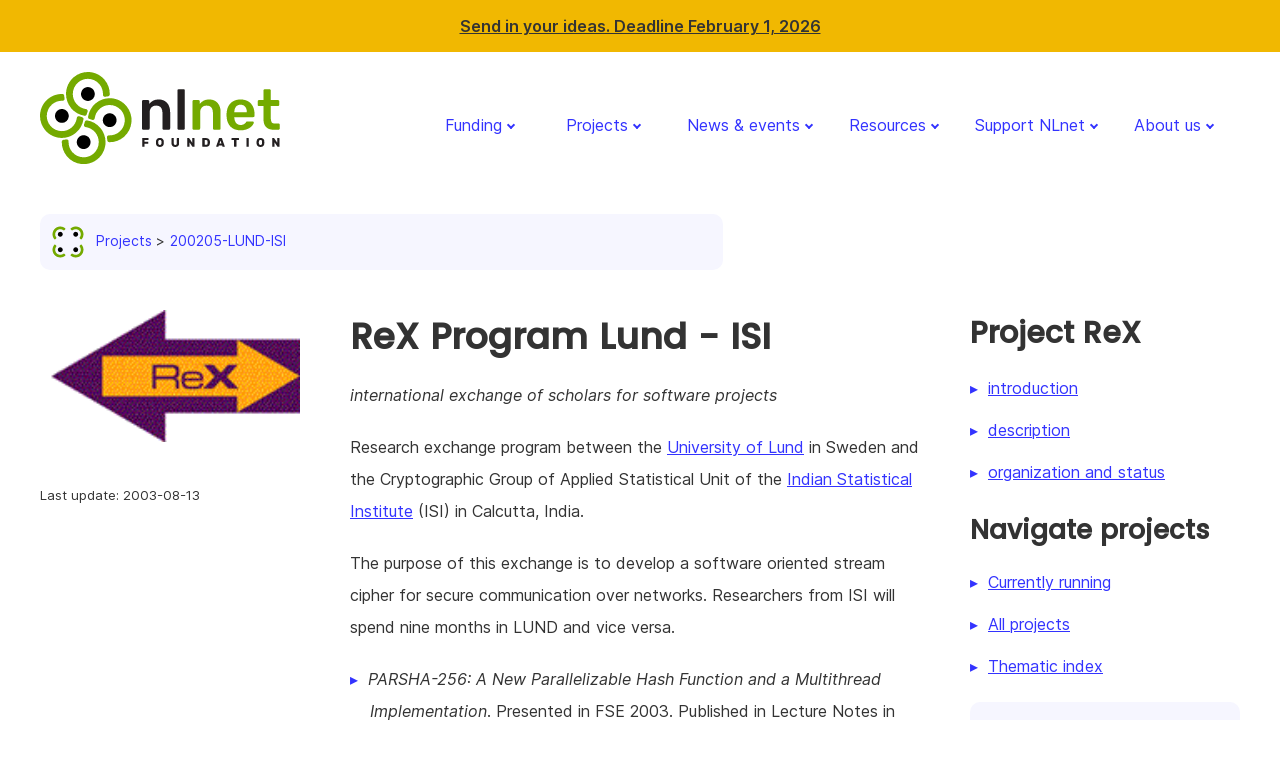

--- FILE ---
content_type: text/html
request_url: https://nlnet.nl/project/rex/200205-LUND-ISI/
body_size: 2808
content:
<!DOCTYPE html>
<html xmlns="http://www.w3.org/1999/xhtml" xml:lang="en" lang="en">
  <head>
    <meta http-equiv="Content-Type" content="text/html; charset=UTF-8"/><meta charset="utf-8" /><meta http-equiv="X-UA-Compatible" content="IE=edge" /><meta name="viewport" content="width=device-width, initial-scale=1" /><meta name="theme-color" content="#ffffff" /><meta name="robots" content="index,follow" /><link rel="shortcut icon" href="/favicon.ico" /><link rel="icon" type="image/x-icon" href="/favicon.ico" /><link rel="stylesheet" type="text/css" href="/nlnet.css" media="screen, projection" /><link rel="alternate" type="application/atom+xml" title="NLnet News" href="/feed.atom" /><title>NLnet; ReX Program Lund - ISI</title>
  </head>
  <body class="support" id="topofpage">
    <div class="notice"><a href="#main" class="skip">To main content</a><div class="container">
        <div class="row">
          <div class="col12" id="call_banner"><strong><span><a href="/news/2025/20251201-call.html">Send in your ideas. Deadline February 1, 2026</a></span></strong><script>
  if (document.location.host !== "nlnet.nl") {
    const banner = document.getElementById('call_banner');
    const a = document.createElement("a");
    a.href = "https://nlnet.nl" + document.location.pathname;
    a.appendChild(document.createTextNode("compare"));
    a.style.float = "right";
    banner.appendChild(a);
  }
</script></div>
        </div>
      </div>
    </div>
    <nav id="nav_main">
      <div class="container" data-pagefind-body="">
        <div class="row">
          <div class="col12">
            <div class="flex wide_nav"><a href="/"><img src="/logo/banner.svg" alt="NLnet logo" class="header_logo" /></a><div id="main_menu"><label for="show-menu" class="show-menu"><span class="gg-menu"></span><span class="hide">Menu</span></label><input type="checkbox" id="show-menu" role="button" /><ul>
                  <li><a href="#">Funding</a><ul class="hidden">
                      <li><a href="/funding.html">Apply for funding</a></li>
                      <li><a href="/themes/">Theme funds</a></li>
                      <li><a href="/NGI0/">NGI Zero</a></li>
                      <li><a href="/NGI0/services/">Support services</a></li>
                    </ul>
                  </li>
                  <li><a href="#">Projects</a><ul class="hidden">
                      <li><a href="/project/index.html">All projects</a></li>
                      <li><a href="/project/current.html">Currently running</a></li>
                      <li><a href="/thema/">Thematic index</a></li>
                      <li><a href="/stories/">Stories</a></li>
                    </ul>
                  </li>
                  <li><a href="#">News &amp; events</a><ul class="hidden">
                      <li><a href="/news/">News</a></li>
                      <li><a href="/events/">Events</a></li>
                      <li><a href="/webinars/">Webinars</a></li>
                      <li><a href="/officehour/">Office Hour</a></li>
                      <li><a href="https://podcast.nlnet.nl/@NGIZero">Podcast</a></li>
                      <li><a href="/tour-schedule/">NGI Zero Tour Schedule</a></li>
                      <li><a href="/speakerbureau/">Speaker Bureau</a></li>
                    </ul>
                  </li>
                  <li><a href="#">Resources</a><ul class="hidden">
                      <li><a href="/NGI0/bestpractices/">Best practices</a></li>
                      <li><a href="/pres/">Presentations</a></li>
                      <li><a href="/hex/">Hex stickers</a></li>
                    </ul>
                  </li>
                  <li><a href="#">Support NLnet</a><ul class="hidden">
                      <li><a href="/donating/">Financial contribution</a></li>
                      <li><a href="/help/">Join the OIN</a></li>
                    </ul>
                  </li>
                  <li><a href="#">About us</a><ul class="hidden">
                      <li><a href="/foundation/">Foundation</a></li>
                      <li><a href="/people/">People</a></li>
                      <li><a href="/press/">Press</a></li>
                      <li><a href="/foundation/media-coverage/">In the media</a></li>
                      <li><a href="/contact/">Contact</a></li>
                    </ul>
                  </li>
                </ul>
              </div>
            </div>
            <!-- <div class="mobile_nav">
            <details>
              <summary class="flex">
                <a href="/">
                  <img src="/logo/banner.svg" alt="NLnet logo" class="{$logo_class}"/>
                </a>
                <div>
                  <img src="/image/veganburger.svg" alt="menu"/>
                </div>
              </summary>
              {$topnav}
            </details>
          </div> -->
          </div>
        </div>
        <div class="row">
          <div class="col7">
            <ul class="breadcrumb">
              <li><a href="/project/"><img src="/image/ic_projects.svg" alt="icon" />Projects</a></li>
              <li><a href="/project/rex/200205-LUND-ISI">200205-LUND-ISI</a></li>
            </ul>
          </div>
        </div>
      </div>
    </nav>
    <div class="container" data-pagefind-body="">
      <div class="row">
        <div class="col3 reorder1">
          <div class="box marge bg_rounded"><a href="/project/rex/description/"><img src="/project/rex/rexlogo2.png" alt="logo" class="width-constrained" data-pagefind-meta="image[src]" /></a></div>
          <div></div>
          <p><small>Last update: 2003-08-13</small></p>
          <!-- disabled for now
  <div class='box marge bg_grey rounded'><strong>Next project:</strong><br />&gt;
             $next_project
            </div>  -->
        </div>
        <div class="col6" id="maincolumn">
          <h1 class="column_heading">ReX Program Lund - ISI</h1>
          <p><em>international exchange of scholars for software projects </em></p>
          <p>Research exchange program between the <a href="http://www.lu.se">University of Lund</a> in Sweden and the Cryptographic Group of Applied Statistical Unit of the <a href="http://www.isical.ac.in">Indian Statistical Institute</a> (ISI) in Calcutta, India.</p>
          <p>The purpose of this exchange is to develop a software oriented stream cipher for secure communication over networks. Researchers from ISI will spend nine months in LUND and vice versa.</p>
          <ul class="pointer">
            <li><cite>PARSHA-256: A New Parallelizable Hash Function and a Multithread Implementation</cite>. Presented in FSE 2003. Published in Lecture Notes in Computer Science (FSE 2003, LUND, Sweden) <a href="2003-paper-parsha256.pdf">.pdf (266 kB)</a></li>
          </ul>
          <ul class="pointer">
            <li><cite>Efficient Software Implementation of LFSR and Boolean function and its application in nonlinear combiner model.</cite> To be published in Lecture Notes in Computer Science (proceedings of ACNS'03, 1st MiAn International Conference on Applied Cryptography, Kumming, China) <a href="2003-paper-lfsr.ps">.ps (264 kB)</a></li>
          </ul>
          <ul class="pointer">
            <li>2003-01-03: Implementation of the designed algorithms. <a href="20030103-code.zip">.zip (7 kB)</a></li>
          </ul>
          <ul class="pointer">
            <li>Intermediate status report for this ReX exchange program <a href="200212-report.html">more &gt; &gt;</a> <a href="200212-report.ps">.ps (63 kB)</a></li>
          </ul>
          <ul class="pointer">
            <li>Paper: <cite>Construction of Cryptographically Important Boolean Functions</cite>. <a href="2002-paper-boolean.pdf">.pdf (203 kB)</a> <a href="2002-paper-boolean.ps">.ps (196 kB)</a></li>
          </ul>
          <ul class="pointer">
            <li>Paper: <cite>Practical Design of Nonlinear Combiner Model as a Software Stream Cipher</cite>. <a href="2002-paper-nonlinear.pdf">.pdf (339 kB)</a> <a href="2002-paper-nonlinear.ps">.ps (334 kB)</a></li>
          </ul>
          <ul class="pointer">
            <li>Paper: <cite>Multiples of Primitive Polynomials and Their Products over GF(2)</cite>. <a href="2002-paper-poly.pdf">.pdf (220 kB)</a></li>
          </ul>
          <ul class="pointer">
            <li>2001-05-19: Letter of acceptance. <a href="20010519-accept.html">more &gt; &gt;</a></li>
          </ul>
        </div>
        <div class="col3 reorder2">
          <div>
            <div>
              <h2>Project ReX</h2>
              <ul class="pointer">
                <li><a href="/project/rex/">introduction</a></li>
                <li><a href="/project/rex/description.html">description</a></li>
                <li><a href="/project/rex/how.html">organization and status</a></li>
              </ul>
            </div>
            <h3>Navigate projects</h3>
            <ul class="pointer">
              <li><a href="/project/current.html">Currently running</a></li>
              <li><a href="/project/index.html">All projects</a></li>
              <li><a href="/thema/index.html">Thematic index</a></li>
            </ul>
          </div>
          <div class="part">
            <h3>Search</h3>
            <form onsubmit="/js/searchbutton.js" method="get" accept-charset="UTF-8" action="/search/static.html" class="sitesearch"><input id="searsia-input" type="text" name="q" class="form-control" value="" autocomplete="off" /><label for="searsia-input"><span class="hide">Search</span></label><input type="submit" id="searsiasubmit" name="submit" value="Search" /><label for="searsiasubmit"><span class="hide">Submit search</span></label></form>
          </div>
        </div>
      </div>
    </div>
    <footer>
      <div class="container">
        <div class="row">
          <div class="col3"><strong>NLnet</strong><ul class="menu">
              <li><a href="/foundation/">Foundation</a></li>
              <li><a href="/people/">People</a></li>
              <li><a href="/press/">Press</a></li>
              <li><a href="/foundation/media-coverage/">In the media</a></li>
              <li><a href="/contact/">Contact</a></li>
              <li><a href="/privacy/">Privacy statement</a></li>
            </ul>
          </div>
          <div class="col3"><strong>News &amp; events</strong><ul class="menu">
              <li><a href="/news/">News</a></li>
              <li><a href="/events/">Events</a></li>
              <li><a href="/webinars/">Webinars</a></li>
              <li><a href="/officehour/">Office Hour</a></li>
              <li><a href="/tour-schedule/">NGI Zero Tour Schedule</a></li>
              <li><a href="/speakerbureau/">Speaker Bureau</a></li>
            </ul>
          </div>
          <div class="col3"><strong>Connect with us</strong><ul class="menu">
              <li><a href="https://social.nlnet.nl/@nlnet" rel="me">Fediverse: NLnet</a></li>
              <li><a href="https://mastodon.xyz/@NGIZero" rel="me">Fediverse: NGI Zero</a></li>
              <li><a href="https://podcast.nlnet.nl/@NGIZero/">Our podcast</a></li>
              <li><a href="https://vc.ngi-0.eu/rooms/ahq-y96-uhs-jka/public_recordings">Our webinars</a></li>
              <li><a href="/feed.atom">RSS feed</a></li>
            </ul>
          </div>
          <div class="col3"><strong>Site search</strong><p></p>
            <form onsubmit="/js/searchbutton.js" method="get" accept-charset="UTF-8" action="/search/static.html" class="sitesearch"><input id="searsia-input" type="text" name="q" class="form-control" value="" autocomplete="off" /><label for="searsia-input"><span class="hide">Search</span></label><input type="submit" id="searsiasubmit" name="submit" value="Search" /><label for="searsiasubmit"><span class="hide">Submit search</span></label></form>
          </div>
        </div>
        <div class="row">
          <div class="col3"><strong>Funding</strong><ul class="menu">
              <li><a href="/propose/">Open calls</a></li>
              <li><a href="/themes/">Theme funds</a></li>
              <li><a href="/NGI0/">NGI Zero</a></li>
              <li><a href="/NGI0/services/">Support services</a></li>
            </ul>
          </div>
          <div class="col3"><strong>Projects</strong><ul class="menu">
              <li><a href="/project/">All projects</a></li>
              <li><a href="/project/current.html">Currently running</a></li>
              <li><a href="/thema/">Thematic index</a></li>
              <li><a href="/stories/">Stories</a></li>
            </ul>
          </div>
          <div class="col3"><strong>Newsletters</strong><ul class="menu">
              <li><a href="https://lists.nlnet.nl/mailman3/lists/newsletter.lists.nlnet.nl/">NLnet newsletter</a></li>
              <li><a href="https://lists.ngi-0.eu/subscribe/ngizero-newsletter">NGI Zero newsletter (subscribe)</a></li>
              <li><a href="https://lists.ngi-0.eu/rss/latest_arc/ngizero-newsletter?count=20">NGI Zero newsletter (RSS)</a></li>
            </ul>
          </div>
          <div class="col3"><strong>Support NLnet</strong><ul class="menu">
              <li><a href="/donating/">Financial contribution</a></li>
              <li><a href="/help/">Join the Open Invention Network</a></li>
            </ul>
          </div>
        </div>
      </div>
    </footer>
  </body>
</html>

--- FILE ---
content_type: image/svg+xml
request_url: https://nlnet.nl/logo/banner.svg
body_size: 4103
content:
<?xml version="1.0" encoding="UTF-8" standalone="no"?><!DOCTYPE svg PUBLIC "-//W3C//DTD SVG 1.1//EN" "http://www.w3.org/Graphics/SVG/1.1/DTD/svg11.dtd"><svg width="1086px" height="415px" version="1.1" xmlns="http://www.w3.org/2000/svg" xmlns:xlink="http://www.w3.org/1999/xlink" xml:space="preserve" xmlns:serif="http://www.serif.com/" style="fill-rule:evenodd;clip-rule:evenodd;stroke-linejoin:round;stroke-miterlimit:2;"><g><g><g><path d="M211.345,190.214c-1.137,4.372 -5.39,7.182 -9.858,6.513c-22.854,-3.548 -44.571,-15.066 -60.591,-34.158c-35.111,-41.843 -29.645,-104.32 12.199,-139.431c41.843,-35.111 104.32,-29.645 139.431,12.198c16.02,19.092 23.592,42.479 23.117,65.603c-0.117,4.516 -3.623,8.215 -8.126,8.575c-4.029,0.353 -8.046,0.928 -12.032,1.727c-2.662,0.545 -5.427,-0.168 -7.494,-1.933c-2.066,-1.764 -3.204,-4.383 -3.084,-7.098c0.798,-16.564 -4.394,-33.46 -15.884,-47.152c-24.226,-28.872 -67.335,-32.644 -96.207,-8.418c-28.872,24.227 -32.644,67.336 -8.417,96.208c11.489,13.693 27.226,21.74 43.677,23.832c2.694,0.353 5.075,1.928 6.454,4.269c1.378,2.341 1.6,5.187 0.602,7.714c-1.477,3.787 -2.741,7.643 -3.787,11.551Z" style="fill:#74aa00;"/><path d="M211.306,68.301c16.918,-2.983 33.074,8.33 36.057,25.247c2.983,16.917 -8.33,33.074 -25.247,36.057c-16.918,2.983 -33.074,-8.33 -36.057,-25.248c-2.983,-16.917 8.33,-33.073 25.247,-36.056Z"/></g><g><path d="M224.072,211.345c-4.372,-1.137 -7.183,-5.39 -6.513,-9.858c3.547,-22.854 15.066,-44.571 34.158,-60.591c41.843,-35.111 104.32,-29.645 139.431,12.199c35.111,41.843 29.645,104.32 -12.199,139.431c-19.091,16.02 -42.479,23.592 -65.602,23.117c-4.516,-0.117 -8.216,-3.623 -8.576,-8.126c-0.352,-4.029 -0.927,-8.046 -1.726,-12.032c-0.545,-2.662 0.168,-5.427 1.933,-7.494c1.764,-2.066 4.383,-3.204 7.098,-3.084c16.564,0.798 33.459,-4.394 47.152,-15.884c28.872,-24.226 32.644,-67.335 8.417,-96.207c-24.226,-28.872 -67.335,-32.644 -96.207,-8.417c-13.693,11.489 -21.74,27.226 -23.833,43.677c-0.352,2.694 -1.927,5.075 -4.268,6.454c-2.342,1.378 -5.188,1.6 -7.714,0.602c-3.787,-1.477 -7.644,-2.741 -11.551,-3.787Z" style="fill:#74aa00;"/><path d="M345.985,211.306c2.983,16.918 -8.33,33.074 -25.247,36.057c-16.918,2.983 -33.074,-8.33 -36.057,-25.247c-2.983,-16.918 8.33,-33.074 25.247,-36.057c16.918,-2.983 33.074,8.33 36.057,25.247Z"/></g><g><path d="M202.941,224.072c1.136,-4.372 5.389,-7.183 9.857,-6.513c22.855,3.547 44.572,15.066 60.592,34.158c35.11,41.843 29.644,104.32 -12.199,139.431c-41.843,35.111 -104.32,29.645 -139.431,-12.199c-16.02,-19.091 -23.593,-42.479 -23.117,-65.602c0.117,-4.516 3.622,-8.216 8.126,-8.576c4.029,-0.352 8.046,-0.927 12.032,-1.726c2.662,-0.545 5.427,0.168 7.493,1.933c2.067,1.764 3.205,4.383 3.084,7.098c-0.798,16.564 4.395,33.459 15.884,47.152c24.227,28.872 67.336,32.644 96.208,8.417c28.872,-24.226 32.643,-67.335 8.417,-96.207c-11.49,-13.693 -27.227,-21.74 -43.678,-23.833c-2.694,-0.352 -5.075,-1.927 -6.453,-4.268c-1.379,-2.342 -1.601,-5.188 -0.602,-7.714c1.477,-3.787 2.741,-7.644 3.787,-11.551Z" style="fill:#74aa00;"/><path d="M202.979,345.985c-16.917,2.983 -33.073,-8.33 -36.056,-25.247c-2.983,-16.918 8.329,-33.074 25.247,-36.057c16.917,-2.983 33.074,8.33 36.057,25.247c2.983,16.918 -8.33,33.074 -25.248,36.057Z"/></g><g><path d="M190.214,202.941c4.372,1.136 7.182,5.389 6.513,9.857c-3.548,22.855 -15.066,44.572 -34.158,60.592c-41.843,35.11 -104.32,29.644 -139.431,-12.199c-35.111,-41.843 -29.645,-104.32 12.198,-139.431c19.092,-16.02 42.479,-23.593 65.603,-23.117c4.516,0.117 8.215,3.622 8.575,8.126c0.353,4.029 0.928,8.046 1.727,12.032c0.545,2.662 -0.168,5.427 -1.933,7.493c-1.764,2.067 -4.383,3.205 -7.098,3.084c-16.564,-0.798 -33.46,4.395 -47.152,15.884c-28.872,24.227 -32.644,67.336 -8.418,96.208c24.227,28.872 67.336,32.643 96.208,8.417c13.693,-11.49 21.74,-27.227 23.832,-43.678c0.353,-2.694 1.928,-5.075 4.269,-6.453c2.341,-1.379 5.187,-1.601 7.714,-0.602c3.787,1.477 7.643,2.741 11.551,3.787Z" style="fill:#74aa00;"/><path d="M68.301,202.979c-2.983,-16.917 8.33,-33.073 25.247,-36.056c16.917,-2.983 33.074,8.329 36.057,25.247c2.983,16.917 -8.33,33.074 -25.248,36.057c-16.917,2.983 -33.073,-8.33 -36.056,-25.248Z"/></g></g><g><g><path d="M467.416,259.709c-1.713,-0 -3.169,-0.6 -4.368,-1.799c-1.199,-1.199 -1.798,-2.654 -1.798,-4.367l0,-121.259c0,-1.713 0.599,-3.169 1.798,-4.368c1.199,-1.199 2.655,-1.798 4.368,-1.798l21.066,-0c1.713,-0 3.168,0.599 4.367,1.798c1.199,1.199 1.799,2.655 1.799,4.368l-0,10.533c4.453,-5.481 10.147,-10.062 17.084,-13.745c6.936,-3.682 15.543,-5.523 25.819,-5.523c10.447,-0 19.525,2.355 27.232,7.065c7.707,4.71 13.659,11.346 17.855,19.91c4.196,8.563 6.294,18.84 6.294,30.829l0,72.19c0,1.713 -0.599,3.168 -1.798,4.367c-1.199,1.199 -2.655,1.799 -4.368,1.799l-22.607,-0c-1.713,-0 -3.169,-0.6 -4.368,-1.799c-1.199,-1.199 -1.798,-2.654 -1.798,-4.367l-0,-70.649c-0,-9.934 -2.441,-17.727 -7.322,-23.378c-4.881,-5.652 -11.946,-8.478 -21.195,-8.478c-8.906,-0 -16.013,2.826 -21.323,8.478c-5.309,5.651 -7.964,13.444 -7.964,23.378l0,70.649c0,1.713 -0.599,3.168 -1.798,4.367c-1.199,1.199 -2.655,1.799 -4.368,1.799l-22.607,-0Z" style="fill:#231f20;fill-rule:nonzero;"/><path d="M627.982,259.709c-1.713,-0 -3.169,-0.6 -4.368,-1.799c-1.199,-1.199 -1.798,-2.654 -1.798,-4.367l-0,-170.071c-0,-1.713 0.599,-3.169 1.798,-4.368c1.199,-1.199 2.655,-1.798 4.368,-1.798l21.323,-0c1.713,-0 3.168,0.599 4.367,1.798c1.199,1.199 1.799,2.655 1.799,4.368l-0,170.071c-0,1.713 -0.6,3.168 -1.799,4.367c-1.199,1.199 -2.654,1.799 -4.367,1.799l-21.323,-0Z" style="fill:#231f20;fill-rule:nonzero;"/><path d="M695.805,259.709c-1.713,-0 -3.169,-0.6 -4.368,-1.799c-1.199,-1.199 -1.798,-2.654 -1.798,-4.367l0,-121.259c0,-1.713 0.599,-3.169 1.798,-4.368c1.199,-1.199 2.655,-1.798 4.368,-1.798l21.066,-0c1.713,-0 3.169,0.599 4.367,1.798c1.199,1.199 1.799,2.655 1.799,4.368l-0,10.533c4.453,-5.481 10.147,-10.062 17.084,-13.745c6.936,-3.682 15.543,-5.523 25.819,-5.523c10.447,-0 19.525,2.355 27.232,7.065c7.707,4.71 13.659,11.346 17.855,19.91c4.196,8.563 6.294,18.84 6.294,30.829l0,72.19c0,1.713 -0.599,3.168 -1.798,4.367c-1.199,1.199 -2.655,1.799 -4.368,1.799l-22.607,-0c-1.713,-0 -3.169,-0.6 -4.368,-1.799c-1.199,-1.199 -1.798,-2.654 -1.798,-4.367l-0,-70.649c-0,-9.934 -2.441,-17.727 -7.322,-23.378c-4.881,-5.652 -11.946,-8.478 -21.195,-8.478c-8.906,-0 -16.013,2.826 -21.323,8.478c-5.309,5.651 -7.964,13.444 -7.964,23.378l0,70.649c0,1.713 -0.599,3.168 -1.798,4.367c-1.199,1.199 -2.655,1.799 -4.368,1.799l-22.607,-0Z" style="fill:#74aa00;fill-rule:nonzero;"/><path d="M907.495,262.278c-19.011,-0 -34.083,-5.481 -45.215,-16.442c-11.133,-10.961 -17.128,-26.547 -17.984,-46.757c-0.171,-1.713 -0.257,-3.896 -0.257,-6.551c0,-2.655 0.086,-4.753 0.257,-6.294c0.685,-13.017 3.64,-24.192 8.863,-33.526c5.224,-9.335 12.46,-16.528 21.709,-21.581c9.248,-5.052 20.124,-7.578 32.627,-7.578c13.873,-0 25.519,2.869 34.939,8.606c9.42,5.738 16.528,13.702 21.323,23.892c4.796,10.191 7.194,21.966 7.194,35.325l-0,5.395c-0,1.713 -0.6,3.168 -1.799,4.367c-1.199,1.199 -2.74,1.799 -4.624,1.799l-85.293,-0l0,2.055c0.172,5.994 1.328,11.518 3.469,16.57c2.14,5.053 5.309,9.12 9.505,12.203c4.196,3.083 9.206,4.625 15.029,4.625c4.796,-0 8.82,-0.728 12.075,-2.184c3.254,-1.456 5.908,-3.126 7.964,-5.01c2.055,-1.884 3.511,-3.425 4.367,-4.624c1.541,-2.055 2.783,-3.297 3.725,-3.725c0.942,-0.428 2.355,-0.642 4.239,-0.642l22.094,-0c1.713,-0 3.126,0.513 4.239,1.541c1.113,1.028 1.584,2.312 1.413,3.854c-0.171,2.74 -1.584,6.08 -4.239,10.019c-2.655,3.939 -6.466,7.793 -11.432,11.561c-4.967,3.768 -11.176,6.893 -18.626,9.377c-7.45,2.483 -15.971,3.725 -25.562,3.725Zm-28.26,-80.925l56.776,-0l0,-0.771c0,-6.68 -1.113,-12.546 -3.339,-17.598c-2.227,-5.053 -5.481,-8.992 -9.763,-11.818c-4.282,-2.826 -9.42,-4.239 -15.414,-4.239c-5.995,0 -11.133,1.413 -15.414,4.239c-4.282,2.826 -7.494,6.765 -9.634,11.818c-2.141,5.052 -3.212,10.918 -3.212,17.598l0,0.771Z" style="fill:#74aa00;fill-rule:nonzero;"/><path d="M1058.04,259.709c-10.277,-0 -18.926,-1.799 -25.948,-5.395c-7.022,-3.597 -12.246,-8.949 -15.671,-16.057c-3.426,-7.108 -5.138,-15.971 -5.138,-26.59l-0,-58.317l-20.296,-0c-1.713,-0 -3.168,-0.6 -4.367,-1.799c-1.199,-1.198 -1.799,-2.74 -1.799,-4.624l0,-14.643c0,-1.713 0.6,-3.169 1.799,-4.368c1.199,-1.199 2.654,-1.798 4.367,-1.798l20.296,-0l-0,-42.646c-0,-1.713 0.556,-3.169 1.67,-4.368c1.113,-1.199 2.611,-1.798 4.495,-1.798l20.81,-0c1.713,-0 3.168,0.599 4.367,1.798c1.199,1.199 1.799,2.655 1.799,4.368l-0,42.646l32.113,-0c1.712,-0 3.168,0.599 4.367,1.798c1.199,1.199 1.798,2.655 1.798,4.368l0,14.643c0,1.884 -0.599,3.426 -1.798,4.624c-1.199,1.199 -2.655,1.799 -4.367,1.799l-32.113,-0l-0,55.748c-0,7.022 1.241,12.503 3.725,16.442c2.483,3.939 6.808,5.909 12.973,5.909l17.727,0c1.713,0 3.168,0.6 4.367,1.798c1.199,1.199 1.799,2.655 1.799,4.368l-0,15.928c-0,1.713 -0.6,3.168 -1.799,4.367c-1.199,1.199 -2.654,1.799 -4.367,1.799l-20.809,-0Z" style="fill:#74aa00;fill-rule:nonzero;"/></g><g><path d="M489.774,297.042c0.412,0 0.769,0.15 1.069,0.45c0.3,0.3 0.45,0.657 0.45,1.069l-0,5.963c-0,0.412 -0.15,0.768 -0.45,1.068c-0.3,0.3 -0.657,0.45 -1.069,0.45l-16.819,0l0,7.707l15.694,-0c0.412,-0 0.769,0.15 1.069,0.45c0.3,0.3 0.45,0.656 0.45,1.068l-0,5.963c-0,0.412 -0.15,0.769 -0.45,1.069c-0.3,0.3 -0.657,0.45 -1.069,0.45l-15.694,-0l0,12.15c0,0.412 -0.15,0.768 -0.45,1.068c-0.3,0.3 -0.656,0.45 -1.069,0.45l-7.368,0c-0.413,0 -0.769,-0.15 -1.069,-0.45c-0.3,-0.3 -0.45,-0.656 -0.45,-1.068l-0,-36.338c-0,-0.412 0.15,-0.769 0.45,-1.069c0.3,-0.3 0.656,-0.45 1.069,-0.45l25.706,0Z" style="fill:#231f20;fill-rule:nonzero;"/><path d="M542.48,296.48c3.563,-0 6.638,0.675 9.225,2.025c2.588,1.35 4.585,3.178 5.991,5.484c1.406,2.307 2.184,4.885 2.334,7.735c0.075,1.05 0.113,2.737 0.113,5.062c-0,2.288 -0.038,3.938 -0.113,4.95c-0.15,2.85 -0.928,5.428 -2.334,7.735c-1.406,2.306 -3.403,4.134 -5.991,5.484c-2.587,1.35 -5.662,2.025 -9.225,2.025c-3.562,-0 -6.637,-0.675 -9.225,-2.025c-2.587,-1.35 -4.584,-3.178 -5.99,-5.484c-1.407,-2.307 -2.185,-4.885 -2.335,-7.735c-0.075,-2.025 -0.112,-3.675 -0.112,-4.95c-0,-1.275 0.037,-2.962 0.112,-5.062c0.15,-2.85 0.928,-5.428 2.335,-7.735c1.406,-2.306 3.403,-4.134 5.99,-5.484c2.588,-1.35 5.663,-2.025 9.225,-2.025Zm7.144,15.525c-0.188,-1.988 -0.872,-3.572 -2.053,-4.753c-1.181,-1.181 -2.878,-1.772 -5.091,-1.772c-2.212,-0 -3.909,0.591 -5.09,1.772c-1.182,1.181 -1.866,2.765 -2.054,4.753c-0.112,1.237 -0.168,2.794 -0.168,4.669c-0,1.837 0.056,3.431 0.168,4.781c0.188,1.987 0.872,3.572 2.054,4.753c1.181,1.181 2.878,1.772 5.09,1.772c2.213,-0 3.91,-0.591 5.091,-1.772c1.181,-1.181 1.865,-2.766 2.053,-4.753c0.112,-1.35 0.169,-2.944 0.169,-4.781c-0,-1.875 -0.057,-3.432 -0.169,-4.669Z" style="fill:#231f20;fill-rule:nonzero;"/><path d="M627.868,297.042c0.412,0 0.768,0.15 1.068,0.45c0.3,0.3 0.45,0.657 0.45,1.069l0,22.444c0,3.375 -0.712,6.262 -2.137,8.662c-1.425,2.4 -3.422,4.219 -5.991,5.457c-2.568,1.237 -5.559,1.856 -8.972,1.856c-3.45,-0 -6.459,-0.619 -9.028,-1.856c-2.568,-1.238 -4.556,-3.057 -5.962,-5.457c-1.406,-2.4 -2.11,-5.287 -2.11,-8.662l0,-22.444c0,-0.412 0.15,-0.769 0.45,-1.069c0.3,-0.3 0.657,-0.45 1.069,-0.45l7.369,0c0.412,0 0.769,0.15 1.069,0.45c0.3,0.3 0.45,0.657 0.45,1.069l-0,22.219c-0,2.287 0.572,4.059 1.715,5.316c1.144,1.256 2.803,1.884 4.978,1.884c2.175,-0 3.835,-0.628 4.979,-1.884c1.143,-1.257 1.715,-3.029 1.715,-5.316l0,-22.219c0,-0.412 0.15,-0.769 0.45,-1.069c0.3,-0.3 0.656,-0.45 1.069,-0.45l7.369,0Z" style="fill:#231f20;fill-rule:nonzero;"/><path d="M691.43,336.417c-0.562,0 -1.05,-0.14 -1.462,-0.421c-0.413,-0.282 -0.694,-0.572 -0.844,-0.872l-12.881,-19.238l-0,19.013c-0,0.412 -0.15,0.768 -0.45,1.068c-0.3,0.3 -0.657,0.45 -1.069,0.45l-7.369,0c-0.412,0 -0.769,-0.15 -1.069,-0.45c-0.3,-0.3 -0.45,-0.656 -0.45,-1.068l0,-36.338c0,-0.412 0.15,-0.769 0.45,-1.069c0.3,-0.3 0.657,-0.45 1.069,-0.45l5.85,0c0.563,0 1.05,0.141 1.463,0.422c0.412,0.282 0.693,0.572 0.843,0.872l12.882,19.238l-0,-19.013c-0,-0.412 0.15,-0.769 0.45,-1.069c0.3,-0.3 0.656,-0.45 1.068,-0.45l7.369,0c0.413,0 0.769,0.15 1.069,0.45c0.3,0.3 0.45,0.657 0.45,1.069l-0,36.338c-0,0.412 -0.15,0.768 -0.45,1.068c-0.3,0.3 -0.656,0.45 -1.069,0.45l-5.85,0Z" style="fill:#231f20;fill-rule:nonzero;"/><path d="M768.83,312.736c0.075,2.1 0.113,3.45 0.113,4.05c-0,0.6 -0.038,1.913 -0.113,3.938c-0.112,3.075 -0.909,5.793 -2.39,8.156c-1.482,2.362 -3.516,4.209 -6.104,5.541c-2.587,1.331 -5.587,1.996 -9,1.996l-15.187,0c-0.413,0 -0.769,-0.15 -1.069,-0.45c-0.3,-0.3 -0.45,-0.656 -0.45,-1.068l0,-36.338c0,-0.412 0.15,-0.769 0.45,-1.069c0.3,-0.3 0.656,-0.45 1.069,-0.45l14.906,0c3.413,0 6.441,0.666 9.085,1.997c2.643,1.332 4.725,3.188 6.243,5.569c1.519,2.381 2.335,5.091 2.447,8.128Zm-23.794,-6.694l0,21.375l6.019,0c4.725,0 7.181,-2.156 7.369,-6.468c0.075,-2.175 0.112,-3.6 0.112,-4.275c0,-0.75 -0.037,-2.138 -0.112,-4.163c-0.113,-2.137 -0.816,-3.75 -2.109,-4.837c-1.294,-1.088 -3.141,-1.632 -5.541,-1.632l-5.738,0Z" style="fill:#231f20;fill-rule:nonzero;"/><path d="M835.936,334.336c0.15,0.375 0.225,0.656 0.225,0.844c0,0.337 -0.121,0.628 -0.365,0.872c-0.244,0.244 -0.535,0.365 -0.872,0.365l-7.088,0c-0.637,0 -1.134,-0.14 -1.49,-0.421c-0.356,-0.282 -0.591,-0.61 -0.703,-0.985l-1.575,-4.669l-14.963,0l-1.575,4.669c-0.112,0.375 -0.347,0.703 -0.703,0.985c-0.356,0.281 -0.853,0.421 -1.491,0.421l-7.087,0c-0.338,0 -0.628,-0.121 -0.872,-0.365c-0.244,-0.244 -0.366,-0.535 -0.366,-0.872c0,-0.188 0.075,-0.469 0.225,-0.844l12.263,-35.437c0.187,-0.525 0.487,-0.966 0.9,-1.322c0.412,-0.356 0.956,-0.535 1.631,-0.535l9.113,0c0.675,0 1.218,0.179 1.631,0.535c0.412,0.356 0.712,0.797 0.9,1.322l12.262,35.437Zm-14.793,-12.712l-4.557,-13.5l-4.556,13.5l9.113,-0Z" style="fill:#231f20;fill-rule:nonzero;"/><path d="M898.599,297.042c0.412,0 0.769,0.15 1.069,0.45c0.3,0.3 0.45,0.657 0.45,1.069l-0,5.963c-0,0.412 -0.15,0.768 -0.45,1.068c-0.3,0.3 -0.657,0.45 -1.069,0.45l-9.9,0l-0,28.857c-0,0.412 -0.15,0.768 -0.45,1.068c-0.3,0.3 -0.656,0.45 -1.069,0.45l-7.369,0c-0.412,0 -0.768,-0.15 -1.068,-0.45c-0.3,-0.3 -0.45,-0.656 -0.45,-1.068l-0,-28.857l-9.9,0c-0.413,0 -0.769,-0.15 -1.069,-0.45c-0.3,-0.3 -0.45,-0.656 -0.45,-1.068l-0,-5.963c-0,-0.412 0.15,-0.769 0.45,-1.069c0.3,-0.3 0.656,-0.45 1.069,-0.45l30.206,0Z" style="fill:#231f20;fill-rule:nonzero;"/><path d="M935.668,336.417c-0.413,0 -0.769,-0.15 -1.069,-0.45c-0.3,-0.3 -0.45,-0.656 -0.45,-1.068l-0,-36.338c-0,-0.412 0.15,-0.769 0.45,-1.069c0.3,-0.3 0.656,-0.45 1.069,-0.45l7.368,0c0.413,0 0.769,0.15 1.069,0.45c0.3,0.3 0.45,0.657 0.45,1.069l0,36.338c0,0.412 -0.15,0.768 -0.45,1.068c-0.3,0.3 -0.656,0.45 -1.069,0.45l-7.368,0Z" style="fill:#231f20;fill-rule:nonzero;"/><path d="M997.655,296.48c3.563,-0 6.638,0.675 9.225,2.025c2.588,1.35 4.585,3.178 5.991,5.484c1.406,2.307 2.184,4.885 2.334,7.735c0.075,1.05 0.113,2.737 0.113,5.062c-0,2.288 -0.038,3.938 -0.113,4.95c-0.15,2.85 -0.928,5.428 -2.334,7.735c-1.406,2.306 -3.403,4.134 -5.991,5.484c-2.587,1.35 -5.662,2.025 -9.225,2.025c-3.562,-0 -6.637,-0.675 -9.225,-2.025c-2.587,-1.35 -4.584,-3.178 -5.99,-5.484c-1.407,-2.307 -2.185,-4.885 -2.335,-7.735c-0.075,-2.025 -0.112,-3.675 -0.112,-4.95c-0,-1.275 0.037,-2.962 0.112,-5.062c0.15,-2.85 0.928,-5.428 2.335,-7.735c1.406,-2.306 3.403,-4.134 5.99,-5.484c2.588,-1.35 5.663,-2.025 9.225,-2.025Zm7.144,15.525c-0.188,-1.988 -0.872,-3.572 -2.053,-4.753c-1.181,-1.181 -2.878,-1.772 -5.091,-1.772c-2.212,-0 -3.909,0.591 -5.09,1.772c-1.182,1.181 -1.866,2.765 -2.054,4.753c-0.112,1.237 -0.168,2.794 -0.168,4.669c-0,1.837 0.056,3.431 0.168,4.781c0.188,1.987 0.872,3.572 2.054,4.753c1.181,1.181 2.878,1.772 5.09,1.772c2.213,-0 3.91,-0.591 5.091,-1.772c1.181,-1.181 1.865,-2.766 2.053,-4.753c0.112,-1.35 0.169,-2.944 0.169,-4.781c-0,-1.875 -0.057,-3.432 -0.169,-4.669Z" style="fill:#231f20;fill-rule:nonzero;"/><path d="M1076.35,336.417c-0.563,0 -1.05,-0.14 -1.463,-0.421c-0.412,-0.282 -0.693,-0.572 -0.843,-0.872l-12.882,-19.238l0,19.013c0,0.412 -0.15,0.768 -0.45,1.068c-0.3,0.3 -0.656,0.45 -1.068,0.45l-7.369,0c-0.413,0 -0.769,-0.15 -1.069,-0.45c-0.3,-0.3 -0.45,-0.656 -0.45,-1.068l0,-36.338c0,-0.412 0.15,-0.769 0.45,-1.069c0.3,-0.3 0.656,-0.45 1.069,-0.45l5.85,0c0.562,0 1.05,0.141 1.462,0.422c0.413,0.282 0.694,0.572 0.844,0.872l12.881,19.238l0,-19.013c0,-0.412 0.15,-0.769 0.45,-1.069c0.3,-0.3 0.657,-0.45 1.069,-0.45l7.369,0c0.412,0 0.769,0.15 1.069,0.45c0.3,0.3 0.45,0.657 0.45,1.069l-0,36.338c-0,0.412 -0.15,0.768 -0.45,1.068c-0.3,0.3 -0.657,0.45 -1.069,0.45l-5.85,0Z" style="fill:#231f20;fill-rule:nonzero;"/></g></g></g></svg>